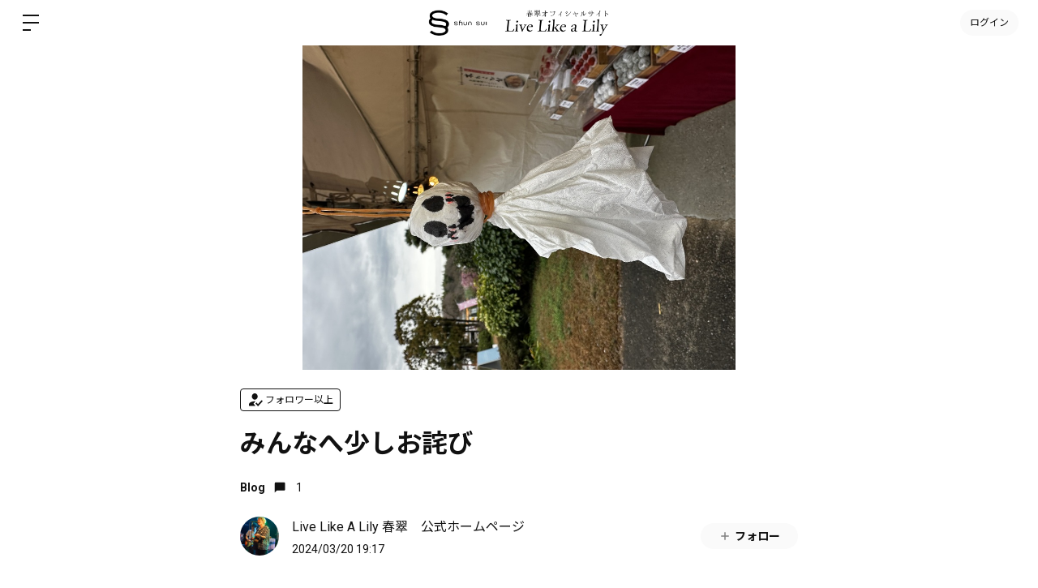

--- FILE ---
content_type: application/javascript
request_url: https://shunsui.bitfan.id/packs/js/vendors~admin2/copyright_report/application~admin2/owner_analytics/application~app/application~app/b~a18346f0-03280939e0592d878802.chunk.js
body_size: 5263
content:
/*! For license information please see b~a18346f0-03280939e0592d878802.chunk.js.LICENSE.txt */
(window.webpackJsonp=window.webpackJsonp||[]).push([[1],{1149:function(e,t,n){"use strict";e.exports=function(e,t){return function(){for(var n=new Array(arguments.length),r=0;r<n.length;r++)n[r]=arguments[r];return e.apply(t,n)}}},1150:function(e,t,n){"use strict";var r=n(546),o=n(1475),i=n(1477),s=n(1478),u=n(1479),a=n(1151);e.exports=function(e){return new Promise((function(t,c){var f=e.data,p=e.headers;r.isFormData(f)&&delete p["Content-Type"];var l=new XMLHttpRequest;if(e.auth){var d=e.auth.username||"",h=e.auth.password||"";p.Authorization="Basic "+btoa(d+":"+h)}if(l.open(e.method.toUpperCase(),i(e.url,e.params,e.paramsSerializer),!0),l.timeout=e.timeout,l.onreadystatechange=function(){if(l&&4===l.readyState&&(0!==l.status||l.responseURL&&0===l.responseURL.indexOf("file:"))){var n="getAllResponseHeaders"in l?s(l.getAllResponseHeaders()):null,r={data:e.responseType&&"text"!==e.responseType?l.response:l.responseText,status:l.status,statusText:l.statusText,headers:n,config:e,request:l};o(t,c,r),l=null}},l.onerror=function(){c(a("Network Error",e,null,l)),l=null},l.ontimeout=function(){c(a("timeout of "+e.timeout+"ms exceeded",e,"ECONNABORTED",l)),l=null},r.isStandardBrowserEnv()){var m=n(1480),y=(e.withCredentials||u(e.url))&&e.xsrfCookieName?m.read(e.xsrfCookieName):void 0;y&&(p[e.xsrfHeaderName]=y)}if("setRequestHeader"in l&&r.forEach(p,(function(e,t){"undefined"===typeof f&&"content-type"===t.toLowerCase()?delete p[t]:l.setRequestHeader(t,e)})),e.withCredentials&&(l.withCredentials=!0),e.responseType)try{l.responseType=e.responseType}catch(g){if("json"!==e.responseType)throw g}"function"===typeof e.onDownloadProgress&&l.addEventListener("progress",e.onDownloadProgress),"function"===typeof e.onUploadProgress&&l.upload&&l.upload.addEventListener("progress",e.onUploadProgress),e.cancelToken&&e.cancelToken.promise.then((function(e){l&&(l.abort(),c(e),l=null)})),void 0===f&&(f=null),l.send(f)}))}},1151:function(e,t,n){"use strict";var r=n(1476);e.exports=function(e,t,n,o,i){var s=new Error(e);return r(s,t,n,o,i)}},1152:function(e,t,n){"use strict";e.exports=function(e){return!(!e||!e.__CANCEL__)}},1153:function(e,t,n){"use strict";function r(e){this.message=e}r.prototype.toString=function(){return"Cancel"+(this.message?": "+this.message:"")},r.prototype.__CANCEL__=!0,e.exports=r},13:function(e,t,n){e.exports=n(1471)},1471:function(e,t,n){"use strict";var r=n(546),o=n(1149),i=n(1473),s=n(921);function u(e){var t=new i(e),n=o(i.prototype.request,t);return r.extend(n,i.prototype,t),r.extend(n,t),n}var a=u(s);a.Axios=i,a.create=function(e){return u(r.merge(s,e))},a.Cancel=n(1153),a.CancelToken=n(1486),a.isCancel=n(1152),a.all=function(e){return Promise.all(e)},a.spread=n(1487),e.exports=a,e.exports.default=a},1472:function(e,t){e.exports=function(e){return null!=e&&null!=e.constructor&&"function"===typeof e.constructor.isBuffer&&e.constructor.isBuffer(e)}},1473:function(e,t,n){"use strict";var r=n(921),o=n(546),i=n(1481),s=n(1482);function u(e){this.defaults=e,this.interceptors={request:new i,response:new i}}u.prototype.request=function(e){"string"===typeof e&&(e=o.merge({url:arguments[0]},arguments[1])),(e=o.merge(r,{method:"get"},this.defaults,e)).method=e.method.toLowerCase();var t=[s,void 0],n=Promise.resolve(e);for(this.interceptors.request.forEach((function(e){t.unshift(e.fulfilled,e.rejected)})),this.interceptors.response.forEach((function(e){t.push(e.fulfilled,e.rejected)}));t.length;)n=n.then(t.shift(),t.shift());return n},o.forEach(["delete","get","head","options"],(function(e){u.prototype[e]=function(t,n){return this.request(o.merge(n||{},{method:e,url:t}))}})),o.forEach(["post","put","patch"],(function(e){u.prototype[e]=function(t,n,r){return this.request(o.merge(r||{},{method:e,url:t,data:n}))}})),e.exports=u},1474:function(e,t,n){"use strict";var r=n(546);e.exports=function(e,t){r.forEach(e,(function(n,r){r!==t&&r.toUpperCase()===t.toUpperCase()&&(e[t]=n,delete e[r])}))}},1475:function(e,t,n){"use strict";var r=n(1151);e.exports=function(e,t,n){var o=n.config.validateStatus;n.status&&o&&!o(n.status)?t(r("Request failed with status code "+n.status,n.config,null,n.request,n)):e(n)}},1476:function(e,t,n){"use strict";e.exports=function(e,t,n,r,o){return e.config=t,n&&(e.code=n),e.request=r,e.response=o,e}},1477:function(e,t,n){"use strict";var r=n(546);function o(e){return encodeURIComponent(e).replace(/%40/gi,"@").replace(/%3A/gi,":").replace(/%24/g,"$").replace(/%2C/gi,",").replace(/%20/g,"+").replace(/%5B/gi,"[").replace(/%5D/gi,"]")}e.exports=function(e,t,n){if(!t)return e;var i;if(n)i=n(t);else if(r.isURLSearchParams(t))i=t.toString();else{var s=[];r.forEach(t,(function(e,t){null!==e&&"undefined"!==typeof e&&(r.isArray(e)?t+="[]":e=[e],r.forEach(e,(function(e){r.isDate(e)?e=e.toISOString():r.isObject(e)&&(e=JSON.stringify(e)),s.push(o(t)+"="+o(e))})))})),i=s.join("&")}return i&&(e+=(-1===e.indexOf("?")?"?":"&")+i),e}},1478:function(e,t,n){"use strict";var r=n(546),o=["age","authorization","content-length","content-type","etag","expires","from","host","if-modified-since","if-unmodified-since","last-modified","location","max-forwards","proxy-authorization","referer","retry-after","user-agent"];e.exports=function(e){var t,n,i,s={};return e?(r.forEach(e.split("\n"),(function(e){if(i=e.indexOf(":"),t=r.trim(e.substr(0,i)).toLowerCase(),n=r.trim(e.substr(i+1)),t){if(s[t]&&o.indexOf(t)>=0)return;s[t]="set-cookie"===t?(s[t]?s[t]:[]).concat([n]):s[t]?s[t]+", "+n:n}})),s):s}},1479:function(e,t,n){"use strict";var r=n(546);e.exports=r.isStandardBrowserEnv()?function(){var e,t=/(msie|trident)/i.test(navigator.userAgent),n=document.createElement("a");function o(e){var r=e;return t&&(n.setAttribute("href",r),r=n.href),n.setAttribute("href",r),{href:n.href,protocol:n.protocol?n.protocol.replace(/:$/,""):"",host:n.host,search:n.search?n.search.replace(/^\?/,""):"",hash:n.hash?n.hash.replace(/^#/,""):"",hostname:n.hostname,port:n.port,pathname:"/"===n.pathname.charAt(0)?n.pathname:"/"+n.pathname}}return e=o(window.location.href),function(t){var n=r.isString(t)?o(t):t;return n.protocol===e.protocol&&n.host===e.host}}():function(){return!0}},1480:function(e,t,n){"use strict";var r=n(546);e.exports=r.isStandardBrowserEnv()?{write:function(e,t,n,o,i,s){var u=[];u.push(e+"="+encodeURIComponent(t)),r.isNumber(n)&&u.push("expires="+new Date(n).toGMTString()),r.isString(o)&&u.push("path="+o),r.isString(i)&&u.push("domain="+i),!0===s&&u.push("secure"),document.cookie=u.join("; ")},read:function(e){var t=document.cookie.match(new RegExp("(^|;\\s*)("+e+")=([^;]*)"));return t?decodeURIComponent(t[3]):null},remove:function(e){this.write(e,"",Date.now()-864e5)}}:{write:function(){},read:function(){return null},remove:function(){}}},1481:function(e,t,n){"use strict";var r=n(546);function o(){this.handlers=[]}o.prototype.use=function(e,t){return this.handlers.push({fulfilled:e,rejected:t}),this.handlers.length-1},o.prototype.eject=function(e){this.handlers[e]&&(this.handlers[e]=null)},o.prototype.forEach=function(e){r.forEach(this.handlers,(function(t){null!==t&&e(t)}))},e.exports=o},1482:function(e,t,n){"use strict";var r=n(546),o=n(1483),i=n(1152),s=n(921),u=n(1484),a=n(1485);function c(e){e.cancelToken&&e.cancelToken.throwIfRequested()}e.exports=function(e){return c(e),e.baseURL&&!u(e.url)&&(e.url=a(e.baseURL,e.url)),e.headers=e.headers||{},e.data=o(e.data,e.headers,e.transformRequest),e.headers=r.merge(e.headers.common||{},e.headers[e.method]||{},e.headers||{}),r.forEach(["delete","get","head","post","put","patch","common"],(function(t){delete e.headers[t]})),(e.adapter||s.adapter)(e).then((function(t){return c(e),t.data=o(t.data,t.headers,e.transformResponse),t}),(function(t){return i(t)||(c(e),t&&t.response&&(t.response.data=o(t.response.data,t.response.headers,e.transformResponse))),Promise.reject(t)}))}},1483:function(e,t,n){"use strict";var r=n(546);e.exports=function(e,t,n){return r.forEach(n,(function(n){e=n(e,t)})),e}},1484:function(e,t,n){"use strict";e.exports=function(e){return/^([a-z][a-z\d\+\-\.]*:)?\/\//i.test(e)}},1485:function(e,t,n){"use strict";e.exports=function(e,t){return t?e.replace(/\/+$/,"")+"/"+t.replace(/^\/+/,""):e}},1486:function(e,t,n){"use strict";var r=n(1153);function o(e){if("function"!==typeof e)throw new TypeError("executor must be a function.");var t;this.promise=new Promise((function(e){t=e}));var n=this;e((function(e){n.reason||(n.reason=new r(e),t(n.reason))}))}o.prototype.throwIfRequested=function(){if(this.reason)throw this.reason},o.source=function(){var e;return{token:new o((function(t){e=t})),cancel:e}},e.exports=o},1487:function(e,t,n){"use strict";e.exports=function(e){return function(t){return e.apply(null,t)}}},303:function(e,t){var n,r,o=e.exports={};function i(){throw new Error("setTimeout has not been defined")}function s(){throw new Error("clearTimeout has not been defined")}function u(e){if(n===setTimeout)return setTimeout(e,0);if((n===i||!n)&&setTimeout)return n=setTimeout,setTimeout(e,0);try{return n(e,0)}catch(t){try{return n.call(null,e,0)}catch(t){return n.call(this,e,0)}}}!function(){try{n="function"===typeof setTimeout?setTimeout:i}catch(e){n=i}try{r="function"===typeof clearTimeout?clearTimeout:s}catch(e){r=s}}();var a,c=[],f=!1,p=-1;function l(){f&&a&&(f=!1,a.length?c=a.concat(c):p=-1,c.length&&d())}function d(){if(!f){var e=u(l);f=!0;for(var t=c.length;t;){for(a=c,c=[];++p<t;)a&&a[p].run();p=-1,t=c.length}a=null,f=!1,function(e){if(r===clearTimeout)return clearTimeout(e);if((r===s||!r)&&clearTimeout)return r=clearTimeout,clearTimeout(e);try{r(e)}catch(t){try{return r.call(null,e)}catch(t){return r.call(this,e)}}}(e)}}function h(e,t){this.fun=e,this.array=t}function m(){}o.nextTick=function(e){var t=new Array(arguments.length-1);if(arguments.length>1)for(var n=1;n<arguments.length;n++)t[n-1]=arguments[n];c.push(new h(e,t)),1!==c.length||f||u(d)},h.prototype.run=function(){this.fun.apply(null,this.array)},o.title="browser",o.browser=!0,o.env={},o.argv=[],o.version="",o.versions={},o.on=m,o.addListener=m,o.once=m,o.off=m,o.removeListener=m,o.removeAllListeners=m,o.emit=m,o.prependListener=m,o.prependOnceListener=m,o.listeners=function(e){return[]},o.binding=function(e){throw new Error("process.binding is not supported")},o.cwd=function(){return"/"},o.chdir=function(e){throw new Error("process.chdir is not supported")},o.umask=function(){return 0}},546:function(e,t,n){"use strict";function r(e){return(r="function"===typeof Symbol&&"symbol"===typeof Symbol.iterator?function(e){return typeof e}:function(e){return e&&"function"===typeof Symbol&&e.constructor===Symbol&&e!==Symbol.prototype?"symbol":typeof e})(e)}var o=n(1149),i=n(1472),s=Object.prototype.toString;function u(e){return"[object Array]"===s.call(e)}function a(e){return null!==e&&"object"===r(e)}function c(e){return"[object Function]"===s.call(e)}function f(e,t){if(null!==e&&"undefined"!==typeof e)if("object"!==r(e)&&(e=[e]),u(e))for(var n=0,o=e.length;n<o;n++)t.call(null,e[n],n,e);else for(var i in e)Object.prototype.hasOwnProperty.call(e,i)&&t.call(null,e[i],i,e)}e.exports={isArray:u,isArrayBuffer:function(e){return"[object ArrayBuffer]"===s.call(e)},isBuffer:i,isFormData:function(e){return"undefined"!==typeof FormData&&e instanceof FormData},isArrayBufferView:function(e){return"undefined"!==typeof ArrayBuffer&&ArrayBuffer.isView?ArrayBuffer.isView(e):e&&e.buffer&&e.buffer instanceof ArrayBuffer},isString:function(e){return"string"===typeof e},isNumber:function(e){return"number"===typeof e},isObject:a,isUndefined:function(e){return"undefined"===typeof e},isDate:function(e){return"[object Date]"===s.call(e)},isFile:function(e){return"[object File]"===s.call(e)},isBlob:function(e){return"[object Blob]"===s.call(e)},isFunction:c,isStream:function(e){return a(e)&&c(e.pipe)},isURLSearchParams:function(e){return"undefined"!==typeof URLSearchParams&&e instanceof URLSearchParams},isStandardBrowserEnv:function(){return("undefined"===typeof navigator||"ReactNative"!==navigator.product)&&("undefined"!==typeof window&&"undefined"!==typeof document)},forEach:f,merge:function e(){var t={};function n(n,o){"object"===r(t[o])&&"object"===r(n)?t[o]=e(t[o],n):t[o]=n}for(var o=0,i=arguments.length;o<i;o++)f(arguments[o],n);return t},extend:function(e,t,n){return f(t,(function(t,r){e[r]=n&&"function"===typeof t?o(t,n):t})),e},trim:function(e){return e.replace(/^\s*/,"").replace(/\s*$/,"")}}},921:function(e,t,n){"use strict";(function(t){var r=n(546),o=n(1474),i={"Content-Type":"application/x-www-form-urlencoded"};function s(e,t){!r.isUndefined(e)&&r.isUndefined(e["Content-Type"])&&(e["Content-Type"]=t)}var u,a={adapter:(("undefined"!==typeof XMLHttpRequest||"undefined"!==typeof t)&&(u=n(1150)),u),transformRequest:[function(e,t){return o(t,"Content-Type"),r.isFormData(e)||r.isArrayBuffer(e)||r.isBuffer(e)||r.isStream(e)||r.isFile(e)||r.isBlob(e)?e:r.isArrayBufferView(e)?e.buffer:r.isURLSearchParams(e)?(s(t,"application/x-www-form-urlencoded;charset=utf-8"),e.toString()):r.isObject(e)?(s(t,"application/json;charset=utf-8"),JSON.stringify(e)):e}],transformResponse:[function(e){if("string"===typeof e)try{e=JSON.parse(e)}catch(t){}return e}],timeout:0,xsrfCookieName:"XSRF-TOKEN",xsrfHeaderName:"X-XSRF-TOKEN",maxContentLength:-1,validateStatus:function(e){return e>=200&&e<300}};a.headers={common:{Accept:"application/json, text/plain, */*"}},r.forEach(["delete","get","head"],(function(e){a.headers[e]={}})),r.forEach(["post","put","patch"],(function(e){a.headers[e]=r.merge(i)})),e.exports=a}).call(this,n(303))}}]);